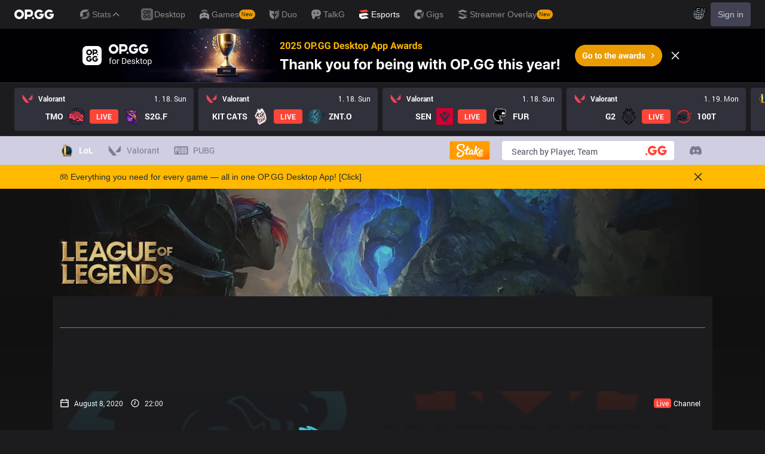

--- FILE ---
content_type: text/html; charset=utf-8
request_url: https://www.google.com/recaptcha/api2/aframe
body_size: 265
content:
<!DOCTYPE HTML><html><head><meta http-equiv="content-type" content="text/html; charset=UTF-8"></head><body><script nonce="S8lxNwvPya0TnQedYVo5YQ">/** Anti-fraud and anti-abuse applications only. See google.com/recaptcha */ try{var clients={'sodar':'https://pagead2.googlesyndication.com/pagead/sodar?'};window.addEventListener("message",function(a){try{if(a.source===window.parent){var b=JSON.parse(a.data);var c=clients[b['id']];if(c){var d=document.createElement('img');d.src=c+b['params']+'&rc='+(localStorage.getItem("rc::a")?sessionStorage.getItem("rc::b"):"");window.document.body.appendChild(d);sessionStorage.setItem("rc::e",parseInt(sessionStorage.getItem("rc::e")||0)+1);localStorage.setItem("rc::h",'1768788039479');}}}catch(b){}});window.parent.postMessage("_grecaptcha_ready", "*");}catch(b){}</script></body></html>

--- FILE ---
content_type: application/javascript; charset=utf-8
request_url: https://fundingchoicesmessages.google.com/f/AGSKWxXOzVp1maxLAqv1pmC2ppzT9QUJ84cZd2U3a0aa39jT13yN-R-kuqhmr6zNLTVSL5oXdXGcfje-czeWNvMh_Sc3fPFQDqdFRzE_h1t3fl6yD5tz5qrgGJwY4x1OotVhWcbbPsTykrxVydlRfJCSgHWKLa07hePje0fg3j1oPu9_Cv6ryUJbjUWXiqwx/_&adsafe=/rtb/worker.php?_600x90.-advertising/vast/-banner-ads/
body_size: -1290
content:
window['3f3a3d1a-0b0c-4c74-9dfe-b8ebc9c7bcc4'] = true;